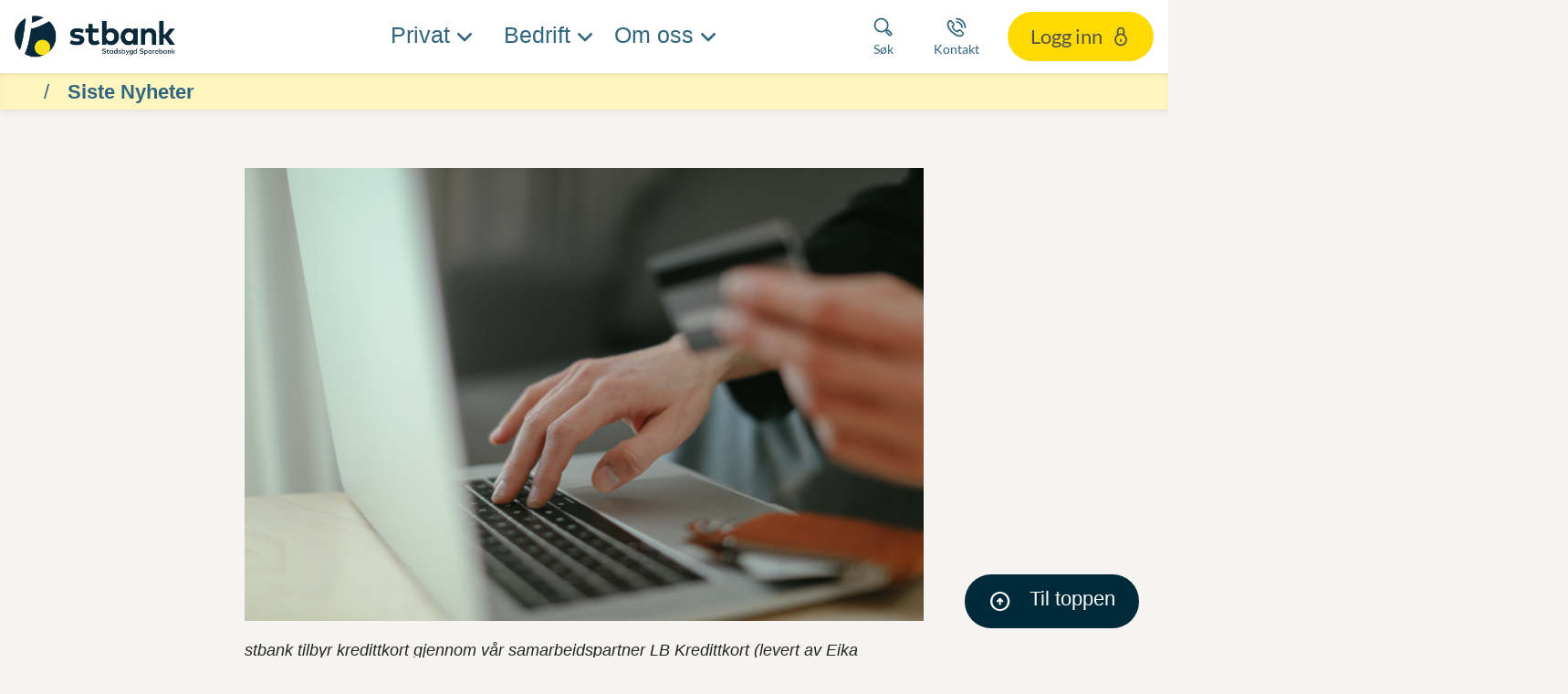

--- FILE ---
content_type: text/html; charset=utf-8
request_url: https://nettbank.stbank.no/nyheter/2024/january/bor_jeg_skaffe_kredittkort
body_size: 23645
content:


<!DOCTYPE html>
<html class="neos" lang="nb">
<head>
    <meta charset="utf-8" />
    <meta http-equiv="X-UA-Compatible" content="IE=edge">
    <meta http-equiv="Content-type" content="text/html; charset=utf-8">
    <meta content="width=device-width, initial-scale=1.0" name="viewport" />
<script>	window.dataLayer=window.dataLayer || [];	window.dataLayer.push(		{"pageCategory":"none","event":"pageType"}	);</script>         <script id="CookieConsent" src="https://policy.app.cookieinformation.com/uc.js" data-culture="NB" data-gcm-version="2.0" type="text/javascript"></script>
<!-- Google Tag Manager -->
<script>(function(w,d,s,l,i){w[l]=w[l]||[];w[l].push({'gtm.start':
new Date().getTime(),event:'gtm.js'});var f=d.getElementsByTagName(s)[0],
j=d.createElement(s),dl=l!='dataLayer'?'&l='+l:'';j.async=true;j.src=
'https://www.googletagmanager.com/gtm.js?id='+i+dl;f.parentNode.insertBefore(j,f);
})(window,document,'script','dataLayer','GTM-WPTRSSLR');</script>
    <script src="https://lokalbank.github.io/fenris_project/js/w2_config.js"></script>
    <script type="text/javascript">
    var firstEventCaught = false;
    	window.addEventListener('CookieInformationConsentGiven', function (e) {
                if (!firstEventCaught) {
                   firstEventCaught = true;
                   console.log('Consent not given. first page event caught, reload aborted');
                   return;
                }

    		if (CookieInformation.getConsentGivenFor('cookie_cat_marketing')) {
    			try{DYO.ActiveConsent.updateConsentAcceptedStatus(true);}
    			catch{}
    			location.reload();
    		}
    	}, false);
    
</script>

    
    <link href="/dist/styles/themes/stadsbygdsparebank/css/versioned-asset-F6D43E641A240801374EE91B3800FE59.styles.oh.css" rel="stylesheet" charset="utf-8" />
<link href="https://lokalbank.github.io/fenris_project/stbank/w2_functional_modules_stbank.css" rel="stylesheet" charset="utf-8" />
<link href="https://lokalbank.github.io/fenris_project/stbank/w2_content_modules_stbank.css" rel="stylesheet" charset="utf-8" />
<link href="https://lokalbank.github.io/fenris_project/stbank/w2_root_stbank.css" rel="stylesheet" charset="utf-8" />

        <title> | stbank.no</title>    <link rel="canonical" href="https://www.stbank.no/nyheter/2024/january/bor_jeg_skaffe_kredittkort" />    <meta name="referrer" content="strict-origin-when-cross-origin" /><link rel="icon" type="image/png" href="/-/media/stadsbygdsparebank/logo/favicon/favicon_stbank_16x16.png?rev=e083774adb0b488d885d39d603c61ed3&amp;hash=DBF1001C0879F8BB1B43FD74F80D2A43" sizes="16x16"><link rel="icon" type="image/png" href="/-/media/stadsbygdsparebank/logo/favicon/favicon_stbank_32x32.png?rev=ae45bb034aac49e3ade208ed4b788b9e&amp;hash=6BC625DCCC9D9604DD21F8EFD9398706" sizes="32x32"><link rel="icon" type="image/png" href="/-/media/stadsbygdsparebank/logo/favicon/favicon_stbank_96x96.png?rev=8558e81f6c3c427aa0473191df39284c&amp;hash=3B44B67A846AD3476429C8D299755737" sizes="96x96"><link rel="icon" type="image/png" href="/-/media/stadsbygdsparebank/logo/favicon/favicon_stbank_160x160.png?rev=92c7f54e00cc467d9c3536ea18768671&amp;hash=07144B903A24B7382F3EA39C96CABAFF" sizes="160x160"><link rel="icon" type="image/png" href="/-/media/stadsbygdsparebank/logo/favicon/favicon_stbank_196x196.png?rev=2136d645341c4510a98cad8d5260fcee&amp;hash=C15DD43C5F20583B4D9100C083AFC290" sizes="196x196"><link rel="apple-touch-icon" sizes="57x57" href="/-/media/stadsbygdsparebank/logo/favicon/favicon_stbank_57x57.png?rev=e954f0b586874e86bb43e5c624c68195&amp;hash=322FF98CC2718D1C7F96D5BA5977476C" /><link rel="apple-touch-icon" sizes="60x60" href="/-/media/stadsbygdsparebank/logo/favicon/favicon_stbank_60x60.png?rev=0a3c013a662b4ae9970cab815439f6f3&amp;hash=0C48525DCD50972C785F473ABC37EA27" /><link rel="apple-touch-icon" sizes="72x72" href="/-/media/stadsbygdsparebank/logo/favicon/favicon_stbank_72x72.png?rev=52bbbd923c674abba0e317a65907092c&amp;hash=0E213703AFBAA22F827838B135911010" /><link rel="apple-touch-icon" sizes="76x76" href="/-/media/stadsbygdsparebank/logo/favicon/favicon_stbank_76x76.png?rev=965683208af14cf8b055be4b1a12c1c5&amp;hash=A1FABD745791034DD83836C2B91732A9" /><link rel="apple-touch-icon" sizes="114x114" href="/-/media/stadsbygdsparebank/logo/favicon/favicon_stbank_114x114.png?rev=5356c322ee5045c99477ee0007c8204f&amp;hash=8507B64D272D863B06A35819702AFA43" /><link rel="apple-touch-icon" sizes="120x120" href="/-/media/stadsbygdsparebank/logo/favicon/favicon_stbank_120x120.png?rev=f2222d6da3df4b859e92456537d335d7&amp;hash=BD5EFA3C548365CB7C133EFC710541AF" /><link rel="apple-touch-icon" sizes="144x144" href="/-/media/stadsbygdsparebank/logo/favicon/favicon_stbank_144x144.png?rev=a8e1df7217e345a4b280c5d620d77474&amp;hash=51F455B1D2AA48F41C182B4A679DD0FD" /><link rel="apple-touch-icon" sizes="152x152" href="/-/media/stadsbygdsparebank/logo/favicon/favicon_stbank_152x152.png?rev=bbf947d821644e7a8e790ea5c4ba2013&amp;hash=D25EDF5A5CBAC47373CC5301B9F27852" /><link rel="apple-touch-icon" sizes="180x180" href="/-/media/stadsbygdsparebank/logo/favicon/favicon_stbank_180x180.png?rev=c7f8b6e4a74f40f59db75402b4019d24&amp;hash=6F5D2F430A5BD1C1560D9B64F9ECD92C" /><link rel="icon" type="image/png" href="/-/media/stadsbygdsparebank/logo/favicon/favicon_stbank_16x16.png?rev=e083774adb0b488d885d39d603c61ed3&amp;hash=DBF1001C0879F8BB1B43FD74F80D2A43" /><meta name="msapplication-TileImage" content="/-/media/stadsbygdsparebank/logo/favicon/favicon_stbank_144x144.png?rev=a8e1df7217e345a4b280c5d620d77474&amp;hash=51F455B1D2AA48F41C182B4A679DD0FD" /><meta property="og:url" content="https://www.stbank.no/nyheter/2024/january/bor_jeg_skaffe_kredittkort" /><meta property="og:image" content="https://www.stbank.no/-/media/stadsbygdsparebank/nyhetsartikler/betaling-med-kort1600x1200.jpg?rev=5cb2e2c7d4b04d0b84cf224b57615691&amp;hash=EA3487719092FCA4604FD42E72769F3C" />
<script type="application/ld+json" id="BreadcrumbList">{"itemListElement":[{"@type":"ListItem","position":0,"item":{"@id":"/nyheter","name":"Siste Nyheter","image":null}},{"@type":"ListItem","position":1,"item":{"@id":"/nyheter/2024/january/bor_jeg_skaffe_kredittkort","name":"Bor_jeg_skaffe_kredittkort","image":null}}],"@context":"http://schema.org","@type":"BreadcrumbList"}</script>
<script type="application/json" id="neos">{"pagemode":"","applicationInsights":{"enabled":true,"config":{"enableCorsCorrelation":true,"correlationHeaderDomains":["*.*.sdc.dk","*.*.sdc.eu"],"instrumentationKey":"9f055850-1fc2-4be2-bb51-7766b1609811","isCookieUseDisabled":true},"operationId":"0a01fe7fd27124ff38b29efc8f80ac50","sdcSessionId":"1by12lx"},"assets":{"spriteUrl":"/dist/styles/assets/svgsprite/versioned-asset-5081283DD71DE1A97DDBC9673D254502.icons.svg"},"app":{"modulePath":"/dist/js/","nameSpace":"SDCNEoS","clearingNumber":"4336","version":"151.0.0-rc.109_994108"},"api":{"cacheAdapter":"sessionStorage","cacheTimeoutDefault":300000,"cookieName":"sdc_token","cookieTimeout":300,"signing":{"baseUrl":"https://azure-sign-p1.sdc.dk"},"services":{"baseUrl":"https://api-proxy-neos.sdc.eu","subscriptionKey":"0515a3c47acc472ba340219c0a24628a","testEnvironmentSuffix":"","rsa":{"rsaPublicKey":"[base64]","publicKeyVersion":1}},"auth":{"baseUrl":"https://auth.sdc.dk","subscriptionKey":"","cookieName":"sdc_auth"}},"customerPreferenceDefaults":{"privateShowReconciliation":false,"businessShowReconciliation":true,"accountOverviewLayout":"list","shortcuts":["E29721AFE1394EFAB4A3138A7DB4CDAF","E711A3B7E8F54114A7C06A3D0A36D045"]},"locale":{"language":"nb","languageTag":"nb-NO","countryCode":"NO"}}</script>
<script type="application/json" id="NavigationProps">{"path":"language-nb|0844075846DF4EEB89ABE3FC18220220|C361F0C055724870A3EDBF7061970438|AB8B14013490488B88741E5593353D6E|2A3982603F614C958531D0E4C8C02511","breadcrumbLink":{"Label":"Siste Nyheter","Url":"/nyheter"},"segment":""}</script>
</head>
<body class="header-static ">
        <!-- Google Tag Manager (noscript) -->
<noscript><iframe src="https://www.googletagmanager.com/ns.html?id=GTM-WPTRSSLR"
height="0" width="0" style="display:none;visibility:hidden"></iframe></noscript>
<!-- End Google Tag Manager (noscript) -->

    <div id="main-container">
        <header class="header-static">
            

             <div id="react_0HNIUTQFQUVB9"><div class="mega-nav-large" id="mega-nav-large"><nav class="mega-nav-secondary-bar" aria-label="Secondary navigation"><nav class="breadcrumb mega-nav-breadcrumb undefined" aria-label="breadcrumb" role="navigation"><div class="breadcrumb__inner"><ul class="breadcrumb-list"></ul></div></nav><div class="mega-nav-secondary-menu"><ul class="mega-nav-secondary-menu__list"></ul></div></nav><div class="mega-nav-large__bar navigation-hidable"><div class="mega-nav-large__logo"><a href="/" title=""><img loading="lazy" src="/-/media/stadsbygdsparebank/logo/stadsbygdsparebank.png?rev=9f7db607ab3e47b3a685a00029476e5e&amp;hash=BD51D43F3A4EBF580FF6D63A6A1C6196" alt="" title=""/></a></div><nav role="navigation" arial-label="Primary Navigation" class="mega-nav-large__primary"><ul><li><a class="mega-nav-primary-link" href="" aria-haspopup="true"><span>Privat</span></a><ul style="display:none"><li><a href="/privat/banktjenester">Banktjenester</a><ul style="display:none"><li><a href="/privat/banktjenester/nett_og_mobilbank">Nett- og mobilbank</a><ul style="display:none"></ul></li><li><a href="/privat/banktjenester/kort">Bank- &amp; kredittkort</a><ul style="display:none"></ul></li><li><a href="/privat/banktjenester/kontoer">Kontoer</a><ul style="display:none"></ul></li><li><a href="/privat/banktjenester/betaling">Betaling</a><ul style="display:none"></ul></li><li><a href="/privat/banktjenester/bankid">BankID</a><ul style="display:none"></ul></li><li><a href="/privat/banktjenester/juridiske_tjenester">Juridiske tjenester</a><ul style="display:none"></ul></li><li><a href="/privat/banktjenester/megler">Megler</a><ul style="display:none"></ul></li></ul></li><li><a href="/privat/lan">Lån</a><ul style="display:none"><li><a href="/privat/lan/boliglan">Boliglån</a><ul style="display:none"></ul></li><li><a href="/privat/lan/blu">Boliglån for unge</a><ul style="display:none"></ul></li><li><a href="/privat/lan/baat">Lån til båt</a><ul style="display:none"></ul></li><li><a href="/privat/lan/kjoretoy">Bil &amp; andre kjøretøy</a><ul style="display:none"></ul></li><li><a href="/privat/lan/forbrukslan">Forbrukslån &amp; refinansiering</a><ul style="display:none"></ul></li><li><a href="/privat/lan/gronnelan">Grønne lån</a><ul style="display:none"></ul></li></ul></li><li><a href="/privat/sparing">Sparing &amp; pensjon</a><ul style="display:none"><li><a href="/privat/sparing/sparekonto">Sparekonto</a><ul style="display:none"></ul></li><li><a href="/privat/sparing/fond">Fond &amp; aksjer</a><ul style="display:none"></ul></li><li><a href="/privat/sparing/aksjehandel">Aksjehandel</a><ul style="display:none"></ul></li><li><a href="/privat/sparing/pensjon">Pensjon</a><ul style="display:none"></ul></li><li><a href="/privat/sparing/barn">Sparing for barn</a><ul style="display:none"></ul></li><li><a href="/privat/sparing/bsu">BSU - Boligspar ung</a><ul style="display:none"></ul></li></ul></li><li><a href="/privat/forsikring">Forsikring</a><ul style="display:none"><li><a href="/privat/forsikring/nettbutikk">Kjøp forsikring</a><ul style="display:none"></ul></li><li><a href="/privat/forsikring/kjoretoy">Bil, båt, &amp; kjøretøy</a><ul style="display:none"></ul></li><li><a href="/privat/forsikring/liv">Liv &amp; helse</a><ul style="display:none"></ul></li><li><a href="/privat/forsikring/hus">Hus, reise, &amp; innbo</a><ul style="display:none"></ul></li><li><a href="/privat/forsikring/husdyr">Husdyr</a><ul style="display:none"></ul></li><li><a href="/privat/forsikring/ung">Frende UNG</a><ul style="display:none"></ul></li><li><a href="https://login.frende.no/identityserver/BankId/Login?returnUrl=%2Fidentityserver%2Fconnect%2Fauthorize%2Fcallback%3Fclient_id%3Dmypage%26state%3D%252F%26nonce%3D1448547769%26scope%3Dopenid%2520frende-customer-profile%2520norwegian-person-profile%2520agreement%2520consent%2520configuration%2520customerinformation%2520documents%2520healthevaluation%2520inquiries%2520logging%2520reflex%2520reflex.csp.assessment%2520register%2520systemhealth%2520%2520pnc-offer%2520stakeholderknowledge%2520address%2520webshop%2520payment%2520mypagebackend%26response_type%3Did_token%2520token%26redirect_uri%3Dhttps%253A%252F%252Fwww.frende.no%252Fminside%252F">Min side / meld skade ↗️</a><ul style="display:none"></ul></li></ul></li><li><a href="/privat/temasider">Temasider</a><ul style="display:none"><li><a href="">Livsfaser</a><ul style="display:none"><li><a href="/privat/temasider/livsfaser/barn">Barn</a><ul style="display:none"></ul></li><li><a href="/privat/temasider/livsfaser/ung">UNG (18-34 år)</a><ul style="display:none"></ul></li><li><a href="/privat/temasider/livsfaser/voksen">Voksen</a><ul style="display:none"></ul></li><li><a href="/privat/temasider/livsfaser/pensjon">Pensjon</a><ul style="display:none"></ul></li></ul></li><li><a href="">Tema</a><ul style="display:none"><li><a href="/privat/temasider/tema/krypto">Krypto</a><ul style="display:none"></ul></li><li><a href="/privat/temasider/tema/dodsbo">Dødsbo</a><ul style="display:none"></ul></li><li><a href="/privat/temasider/tema/ikke-digital">Bruk av banken uten internett</a><ul style="display:none"></ul></li><li><a href="/privat/temasider/tema/okonomi">Personlig økonomi</a><ul style="display:none"></ul></li><li><a href="/privat/temasider/tema/pengespill">Pengespill</a><ul style="display:none"></ul></li><li><a href="/privat/temasider/tema/svindel">Svindel</a><ul style="display:none"></ul></li></ul></li></ul></li></ul></li><li><a class="mega-nav-primary-link" href="" aria-haspopup="true"><span>Bedrift</span></a><ul style="display:none"><li><a href="/bedrift/banktjenester">Banktjenester</a><ul style="display:none"><li><a href="/bedrift/banktjenester/nett_og_mobilbank">Nett- &amp; mobilbank</a><ul style="display:none"></ul></li><li><a href="/bedrift/banktjenester/bank--og-kredittkort">Bank- &amp; kredittkort</a><ul style="display:none"></ul></li><li><a href="/bedrift/banktjenester/kontoer">Kontoer</a><ul style="display:none"></ul></li><li><a href="/bedrift/banktjenester/betaling">Betaling</a><ul style="display:none"></ul></li><li><a href="/bedrift/banktjenester/bankintegrasjon">Bankintegrasjon</a><ul style="display:none"></ul></li></ul></li><li><a href="/bedrift/lan-og-finansiering">Lån &amp; finansiering</a><ul style="display:none"><li><a href="/bedrift/lan-og-finansiering/lan">Lån</a><ul style="display:none"></ul></li><li><a href="/bedrift/lan-og-finansiering/leasing">Leasing</a><ul style="display:none"></ul></li><li><a href="/bedrift/lan-og-finansiering/billan">Billån</a><ul style="display:none"></ul></li><li><a href="/bedrift/lan-og-finansiering/kassekreditt">Kassekreditt</a><ul style="display:none"></ul></li><li><a href="/bedrift/lan-og-finansiering/bankgaranti">Bankgaranti</a><ul style="display:none"></ul></li></ul></li><li><a href="/bedrift/sparing-og-pensjon">Sparing &amp; pensjon</a><ul style="display:none"><li><a href="/bedrift/sparing-og-pensjon/sparing">Sparekonto</a><ul style="display:none"></ul></li><li><a href="/bedrift/sparing-og-pensjon/fond-og-aksjer">Fond og aksjer</a><ul style="display:none"></ul></li><li><a href="/bedrift/sparing-og-pensjon/pensjon_otp">Innskuddspensjon</a><ul style="display:none"></ul></li><li><a href="/bedrift/sparing-og-pensjon/selvstendig">Selvstendig næringsdrivende</a><ul style="display:none"></ul></li><li><a href="/bedrift/sparing-og-pensjon/ansatteoppfolging">Ansatteoppfølging</a><ul style="display:none"></ul></li><li><a href="/bedrift/sparing-og-pensjon/bedriftsdialogen">Bedriftsdialogen</a><ul style="display:none"></ul></li></ul></li><li><a href="/bedrift/forsikring">Forsikring</a><ul style="display:none"><li><a href="/bedrift/forsikring/nettbutikk">Kjøp forsikring</a><ul style="display:none"></ul></li><li><a href="/bedrift/forsikring/eiendeler">Eiendeler</a><ul style="display:none"></ul></li><li><a href="/bedrift/forsikring/ansatte">Ansatte</a><ul style="display:none"></ul></li><li><a href="/bedrift/forsikring/landbruk">Landbruksforsikringer</a><ul style="display:none"></ul></li><li><a href="https://login.frende.no/identityserver/BankId/Login?returnUrl=%2Fidentityserver%2Fconnect%2Fauthorize%2Fcallback%3Fclient_id%3Dmypage%26state%3D%252F%26nonce%3D1448547769%26scope%3Dopenid%2520frende-customer-profile%2520norwegian-person-profile%2520agreement%2520consent%2520configuration%2520customerinformation%2520documents%2520healthevaluation%2520inquiries%2520logging%2520reflex%2520reflex.csp.assessment%2520register%2520systemhealth%2520%2520pnc-offer%2520stakeholderknowledge%2520address%2520webshop%2520payment%2520mypagebackend%26response_type%3Did_token%2520token%26redirect_uri%3Dhttps%253A%252F%252Fwww.frende.no%252Fminside%252F">Min side / meld skade ↗️</a><ul style="display:none"></ul></li></ul></li><li><a href="/bedrift/landbruk">Landbruk</a><ul style="display:none"><li><a href="/bedrift/landbruk/gront_landbrukslan">Grønt landbrukslån</a><ul style="display:none"></ul></li><li><a href="/bedrift/landbruk/lanbrukslan">Landbrukslån</a><ul style="display:none"></ul></li><li><a href="/bedrift/landbruk/driftskreditt">Driftskreditt</a><ul style="display:none"></ul></li><li><a href="/bedrift/forsikring/landbruk">Landbruksforsikring</a><ul style="display:none"></ul></li></ul></li></ul></li><li><a class="mega-nav-primary-link" href="" aria-haspopup="true"><span>Om oss</span></a><ul style="display:none"><li><a href="/om_oss/hvem_er_vi">Hvem er vi?</a><ul style="display:none"><li><a href="/om_oss/hvem_er_vi/ansatte">Ansatte &amp; avdelinger</a><ul style="display:none"><li><a href="/om_oss/hvem_er_vi/ansatte/rissa">Avd. Rissa (Hovedkontor)</a><ul style="display:none"></ul></li><li><a href="/om_oss/hvem_er_vi/ansatte/leksvik">Avd. Leksvik</a><ul style="display:none"></ul></li><li><a href="/om_oss/hvem_er_vi/ansatte/trondheim">Avd. Trondheim</a><ul style="display:none"></ul></li><li><a href="/om_oss/hvem_er_vi/ansatte/administrasjon">Administrasjon</a><ul style="display:none"></ul></li></ul></li><li><a href="/om_oss/hvem_er_vi/styret">Styrende organer</a><ul style="display:none"></ul></li><li><a href="/om_oss/hvem_er_vi/jobb">Jobbe hos oss?</a><ul style="display:none"></ul></li></ul></li><li><a href="/om_oss/om_banken">Om stbank</a><ul style="display:none"><li><a href="/om_oss/om_banken/historie">Bankens historie</a><ul style="display:none"></ul></li><li><a href="/om_oss/om_banken/lokalbank">LOKALBANK</a><ul style="display:none"></ul></li><li><a href="/om_oss/samfunnsansvar/samfunnsbidrag/gaver">Gavetildeling</a><ul style="display:none"></ul></li><li><a href="/om_oss/om_banken/prisliste">Prisliste</a><ul style="display:none"></ul></li></ul></li><li><a href="/om_oss/samfunnsansvar">Samfunnsansvar</a><ul style="display:none"><li><a href="/om_oss/samfunnsansvar/barekraft">Bærekraft &amp; samfunnsansvar</a><ul style="display:none"></ul></li><li><a href="/om_oss/samfunnsansvar/miljofyrtarn">Miljøfyrtårn</a><ul style="display:none"></ul></li><li><a href="/om_oss/samfunnsansvar/apenhetsloven">Åpenhetsloven</a><ul style="display:none"></ul></li><li><a href="">Samfunnsbidrag</a><ul style="display:none"><li><a href="/om_oss/samfunnsansvar/samfunnsbidrag/gaver">Gavetildeling</a><ul style="display:none"></ul></li><li><a href="/om_oss/samfunnsansvar/samfunnsbidrag/sponsor">Spons og Talentstipend</a><ul style="display:none"></ul></li><li><a href="/om_oss/samfunnsansvar/samfunnsbidrag/barekraftfond">Bærekraftsfondet</a><ul style="display:none"></ul></li></ul></li></ul></li><li><a href="/om_oss/finansielt">Finansiell informasjon</a><ul style="display:none"><li><a href="/om_oss/finansielt/ekbevis">Egenkapitalbevis</a><ul style="display:none"></ul></li><li><a href="/om_oss/finansielt/investor">Investorinformasjon</a><ul style="display:none"></ul></li><li><a href="/om_oss/finansielt/rapporter">Finansielle rapporter</a><ul style="display:none"></ul></li><li><a href="/om_oss/hvem_er_vi/styret">Virksomhetsstyring</a><ul style="display:none"></ul></li><li><a href="/om_oss/om_banken/prisliste">Prisliste</a><ul style="display:none"></ul></li></ul></li><li><a href="/om_oss/juridisk">Juridisk informasjon</a><ul style="display:none"><li><a href="/om_oss/juridisk/klagehandtering">Tilbakemelding og klage</a><ul style="display:none"></ul></li><li><a href="/om_oss/juridisk/personvern">Personvern</a><ul style="display:none"></ul></li><li><a href="/om_oss/juridisk/reklamasjon">Reklamasjon</a><ul style="display:none"></ul></li><li><a href="/om_oss/juridisk/samtykker">Samtykker</a><ul style="display:none"></ul></li><li><a href="/om_oss/juridisk/ahv">Antihvitvask</a><ul style="display:none"></ul></li><li><a href="/om_oss/juridisk/psd2">PSD2</a><ul style="display:none"></ul></li><li><a href="/om_oss/juridisk/avtalevilkaar">Avtalevilkår</a><ul style="display:none"></ul></li></ul></li></ul></li></ul></nav><div class="mega-nav-large__scroll-indicator"></div><ul class="mega-nav-action-buttons-list mega-nav-large__actions-buttons-list"><li class="mega-nav-action-buttons-list__item mega-nav-action-buttons-list__item--1"><button class="nav-icon-btn action-btn mega-action-btn--1" type="button" title="Søk"><span class="nav-icon-btn__label">Søk</span><span class="nav-icon-btn__icon-1"><svg viewBox="0 0 32 32" class="icon icon_28_search" preserveAspectRatio="xMidYMid" focusable="false" data-testid="icon_28_search" role="img"><use xmlns:xlink="http://www.w3.org/1999/xlink" xlink:href="#icon_28_search"></use></svg></span><span class="nav-icon-btn__icon-2"><svg viewBox="0 0 32 32" class="icon icon_28_close" preserveAspectRatio="xMidYMid" focusable="false" data-testid="icon_28_close" role="img"><use xmlns:xlink="http://www.w3.org/1999/xlink" xlink:href="#icon_28_close"></use></svg></span></button></li><li class="mega-nav-action-buttons-list__item mega-nav-action-buttons-list__item--2"><button class="nav-icon-btn action-btn mega-action-btn--2" type="button" title="Kontakt"><span class="nav-icon-btn__label">Kontakt</span><span class="nav-icon-btn__icon-1"><svg viewBox="0 0 32 32" class="icon icon_28_phone" preserveAspectRatio="xMidYMid" focusable="false" data-testid="icon_28_phone" role="img"><use xmlns:xlink="http://www.w3.org/1999/xlink" xlink:href="#icon_28_phone"></use></svg></span><span class="nav-icon-btn__icon-2"><svg viewBox="0 0 32 32" class="icon icon_28_close" preserveAspectRatio="xMidYMid" focusable="false" data-testid="icon_28_close" role="img"><use xmlns:xlink="http://www.w3.org/1999/xlink" xlink:href="#icon_28_close"></use></svg></span></button></li><li class="mega-nav-action-buttons-list__item mega-nav-action-buttons-list__item--3"><button class="nav-icon-btn action-btn mega-action-btn--3" type="button" title="Logg inn"><span class="nav-icon-btn__label">Logg inn</span><span class="nav-icon-btn__icon-1"><svg viewBox="0 0 32 32" class="icon icon_28_lock-closed" preserveAspectRatio="xMidYMid" focusable="false" data-testid="icon_28_lock-closed" role="img"><use xmlns:xlink="http://www.w3.org/1999/xlink" xlink:href="#icon_28_lock-closed"></use></svg></span><span class="nav-icon-btn__icon-2"><svg viewBox="0 0 32 32" class="icon icon_28_close" preserveAspectRatio="xMidYMid" focusable="false" data-testid="icon_28_close" role="img"><use xmlns:xlink="http://www.w3.org/1999/xlink" xlink:href="#icon_28_close"></use></svg></span></button></li></ul><div class="mega-nav-large__overlay "></div></div><div class="mega-nav-action-overlay-wrap"></div></div></div><script type='application/json' data-react-setup>{"component":"SDCNEoS.views.MegaNavigation","domId":"react_0HNIUTQFQUVB9","props":{"contextModel":{"primaryLinksConfig":{"links":[{"label":"Privat","target":null,"type":"submenu","content":null,"ShortId":"00F109997BF94C3881095D5D228CC99B","url":"","links":[{"label":"Banktjenester","target":null,"type":"submenu","content":null,"ShortId":"D395641FCB8E42808B6619175D67E5FF","url":"/privat/banktjenester","links":[{"label":"Nett- og mobilbank","target":null,"type":"link","content":null,"ShortId":"F167675C25784E38BD7BD35662DB6A1B","url":"/privat/banktjenester/nett_og_mobilbank","links":[]},{"label":"Bank- \u0026 kredittkort","target":null,"type":"link","content":null,"ShortId":"FA18D5AB0F5044A19D3CE623389EBECD","url":"/privat/banktjenester/kort","links":[]},{"label":"Kontoer","target":null,"type":"link","content":null,"ShortId":"5C064AFDF68142F9A29BDD66104E1AE4","url":"/privat/banktjenester/kontoer","links":[]},{"label":"Betaling","target":null,"type":"link","content":null,"ShortId":"0B46CBEA85EE47D28D98FEDC82438EFB","url":"/privat/banktjenester/betaling","links":[]},{"label":"BankID","target":null,"type":"link","content":null,"ShortId":"C711CEF4B10D4EF8960318FFAF3A48F8","url":"/privat/banktjenester/bankid","links":[]},{"label":"Juridiske tjenester","target":null,"type":"link","content":null,"ShortId":"4DF11E34D27F4738871462CFC8DBD556","url":"/privat/banktjenester/juridiske_tjenester","links":[]},{"label":"Megler","target":null,"type":"link","content":null,"ShortId":"E6773BF8EFDE42C7A9A3CAA9F3FFDA54","url":"/privat/banktjenester/megler","links":[]}]},{"label":"Lån","target":null,"type":"submenu","content":null,"ShortId":"BE6B42134F1C489FA04042D0F115715C","url":"/privat/lan","links":[{"label":"Boliglån","target":null,"type":"link","content":null,"ShortId":"B6CD970493C245AB9B228C15BED245DD","url":"/privat/lan/boliglan","links":[]},{"label":"Boliglån for unge","target":null,"type":"link","content":null,"ShortId":"546B6913B0E14B9489A52FC23918BB7B","url":"/privat/lan/blu","links":[]},{"label":"Lån til båt","target":null,"type":"link","content":null,"ShortId":"AE78E99437894BF4B9F84A0480CA3BF3","url":"/privat/lan/baat","links":[]},{"label":"Bil \u0026 andre kjøretøy","target":null,"type":"link","content":null,"ShortId":"D8BC2E0FE8A948CD921BCDCD68654C2D","url":"/privat/lan/kjoretoy","links":[]},{"label":"Forbrukslån \u0026 refinansiering","target":null,"type":"link","content":null,"ShortId":"6DFDFD5B8E75430285C55CDA939B4BB7","url":"/privat/lan/forbrukslan","links":[]},{"label":"Grønne lån","target":null,"type":"link","content":null,"ShortId":"C9E6DDAF64914D40A8F380922229C9E1","url":"/privat/lan/gronnelan","links":[]}]},{"label":"Sparing \u0026 pensjon","target":null,"type":"submenu","content":null,"ShortId":"FB4769EA6A4E414C9A3E9D125E2B171A","url":"/privat/sparing","links":[{"label":"Sparekonto","target":null,"type":"link","content":null,"ShortId":"75C9AC393E484D77900E9365CCB340D8","url":"/privat/sparing/sparekonto","links":[]},{"label":"Fond \u0026 aksjer","target":null,"type":"link","content":null,"ShortId":"59F0B2E951D344638849B807252161AD","url":"/privat/sparing/fond","links":[]},{"label":"Aksjehandel","target":null,"type":"link","content":null,"ShortId":"135C6C133DF04B29A2583413E65B59DE","url":"/privat/sparing/aksjehandel","links":[]},{"label":"Pensjon","target":null,"type":"link","content":null,"ShortId":"485AE74BD1494276B97FC8FA854958E1","url":"/privat/sparing/pensjon","links":[]},{"label":"Sparing for barn","target":null,"type":"link","content":null,"ShortId":"504BFF029D4B4B8890E89A4EF5C4FB8B","url":"/privat/sparing/barn","links":[]},{"label":"BSU - Boligspar ung","target":null,"type":"link","content":null,"ShortId":"44584FBD982F48D383854243FC0AC502","url":"/privat/sparing/bsu","links":[]}]},{"label":"Forsikring","target":null,"type":"submenu","content":null,"ShortId":"FBE4A5A0A5194FEA8C46151D6C5F78CE","url":"/privat/forsikring","links":[{"label":"Kjøp forsikring","target":null,"type":"link","content":null,"ShortId":"8A82A9B35C53492DA73CB237532F8E11","url":"/privat/forsikring/nettbutikk","links":[]},{"label":"Bil, båt, \u0026 kjøretøy","target":null,"type":"link","content":null,"ShortId":"1D83B6FD616E4B68AD7737FE1C16F558","url":"/privat/forsikring/kjoretoy","links":[]},{"label":"Liv \u0026 helse","target":null,"type":"link","content":null,"ShortId":"2A571D1F14B547FABD148412F367C08B","url":"/privat/forsikring/liv","links":[]},{"label":"Hus, reise, \u0026 innbo","target":null,"type":"link","content":null,"ShortId":"30CFF2D3311F4F06914B93BB758B9D0D","url":"/privat/forsikring/hus","links":[]},{"label":"Husdyr","target":null,"type":"link","content":null,"ShortId":"6EA6532F339444BE9A306757E48A72CB","url":"/privat/forsikring/husdyr","links":[]},{"label":"Frende UNG","target":null,"type":"link","content":null,"ShortId":"F6E8A002010E4082A14B598DA7C453A2","url":"/privat/forsikring/ung","links":[]},{"label":"Min side / meld skade ↗️","target":"","type":"link","content":null,"ShortId":"A1870ADC2C514CD4B62BF6032B10B22E","url":"https://login.frende.no/identityserver/BankId/Login?returnUrl=%2Fidentityserver%2Fconnect%2Fauthorize%2Fcallback%3Fclient_id%3Dmypage%26state%3D%252F%26nonce%3D1448547769%26scope%3Dopenid%2520frende-customer-profile%2520norwegian-person-profile%2520agreement%2520consent%2520configuration%2520customerinformation%2520documents%2520healthevaluation%2520inquiries%2520logging%2520reflex%2520reflex.csp.assessment%2520register%2520systemhealth%2520%2520pnc-offer%2520stakeholderknowledge%2520address%2520webshop%2520payment%2520mypagebackend%26response_type%3Did_token%2520token%26redirect_uri%3Dhttps%253A%252F%252Fwww.frende.no%252Fminside%252F","links":[]}]},{"label":"Temasider","target":null,"type":"submenu","content":null,"ShortId":"CB860703E8344CA9AE8674D2FF50F391","url":"/privat/temasider","links":[{"label":"Livsfaser","target":null,"type":"submenu","content":null,"ShortId":"2E30BADB56E34A95840452B00A9654C3","url":"","links":[{"label":"Barn","target":null,"type":"link","content":null,"ShortId":"C49F80644E134A5080016EDFBA7E6E33","url":"/privat/temasider/livsfaser/barn","links":[]},{"label":"UNG (18-34 år)","target":null,"type":"link","content":null,"ShortId":"9AB4282C6801495BA7B7EB70D1B5CCF0","url":"/privat/temasider/livsfaser/ung","links":[]},{"label":"Voksen","target":null,"type":"link","content":null,"ShortId":"74E1530D2EB34B6DBE1D78BDEAC564A6","url":"/privat/temasider/livsfaser/voksen","links":[]},{"label":"Pensjon","target":null,"type":"link","content":null,"ShortId":"B9168848102D41C381AB3191E4D18E36","url":"/privat/temasider/livsfaser/pensjon","links":[]}]},{"label":"Tema","target":null,"type":"submenu","content":null,"ShortId":"0C0B70D39EAA4D69A6B1324DCD7D5169","url":"","links":[{"label":"Krypto","target":null,"type":"link","content":null,"ShortId":"CA6E1659BC714F88933CFBB921BCC752","url":"/privat/temasider/tema/krypto","links":[]},{"label":"Dødsbo","target":null,"type":"link","content":null,"ShortId":"BFAF41900DC44E5390D2C2B995C71B4B","url":"/privat/temasider/tema/dodsbo","links":[]},{"label":"Bruk av banken uten internett","target":null,"type":"link","content":null,"ShortId":"6D40983FDBCC4C8398327F2D61BFD2D2","url":"/privat/temasider/tema/ikke-digital","links":[]},{"label":"Personlig økonomi","target":null,"type":"link","content":null,"ShortId":"91B730CC8BE84DCBBB1D8FA2D3B259EA","url":"/privat/temasider/tema/okonomi","links":[]},{"label":"Pengespill","target":null,"type":"link","content":null,"ShortId":"8C0CF8A45EBC49DF970558DE51698190","url":"/privat/temasider/tema/pengespill","links":[]},{"label":"Svindel","target":null,"type":"link","content":null,"ShortId":"1A41EEB8286043668992262416BAD87E","url":"/privat/temasider/tema/svindel","links":[]}]}]}]},{"label":"Bedrift","target":null,"type":"submenu","content":null,"ShortId":"A23648018CC24750AC57D14B551B4C97","url":"","links":[{"label":"Banktjenester","target":null,"type":"submenu","content":null,"ShortId":"65EB2DE4CED948CBB067170C90F0DC27","url":"/bedrift/banktjenester","links":[{"label":"Nett- \u0026 mobilbank","target":null,"type":"link","content":null,"ShortId":"647B3D70C6574AE3A29BAF304FE9A926","url":"/bedrift/banktjenester/nett_og_mobilbank","links":[]},{"label":"Bank- \u0026 kredittkort","target":null,"type":"link","content":null,"ShortId":"4116DE9547CE4F3C9D09E10C6B1143A2","url":"/bedrift/banktjenester/bank--og-kredittkort","links":[]},{"label":"Kontoer","target":null,"type":"link","content":null,"ShortId":"F8F4039E1CBD4694B88DD9DF1A4925E9","url":"/bedrift/banktjenester/kontoer","links":[]},{"label":"Betaling","target":null,"type":"link","content":null,"ShortId":"24E04191EFAA46A380930C7CAEDA5963","url":"/bedrift/banktjenester/betaling","links":[]},{"label":"Bankintegrasjon","target":null,"type":"link","content":null,"ShortId":"9051984F2BFE4C95AFB3C2C68E07D1CB","url":"/bedrift/banktjenester/bankintegrasjon","links":[]}]},{"label":"Lån \u0026 finansiering","target":null,"type":"submenu","content":null,"ShortId":"D29767F2575B4B8ABD01FF6E7A82F577","url":"/bedrift/lan-og-finansiering","links":[{"label":"Lån","target":null,"type":"link","content":null,"ShortId":"70E54A19C48B4B52B4E731409A3C8B65","url":"/bedrift/lan-og-finansiering/lan","links":[]},{"label":"Leasing","target":null,"type":"link","content":null,"ShortId":"C8B76AD411404BC98DD8B48DFC47DF1A","url":"/bedrift/lan-og-finansiering/leasing","links":[]},{"label":"Billån","target":null,"type":"link","content":null,"ShortId":"D8174844C89440B1AFB06A67FB7C025C","url":"/bedrift/lan-og-finansiering/billan","links":[]},{"label":"Kassekreditt","target":null,"type":"link","content":null,"ShortId":"5489216FA7B04911B00C1A84F4D7CB6D","url":"/bedrift/lan-og-finansiering/kassekreditt","links":[]},{"label":"Bankgaranti","target":null,"type":"link","content":null,"ShortId":"A0113BA8D8354913A27ABCF3BA6A97C4","url":"/bedrift/lan-og-finansiering/bankgaranti","links":[]}]},{"label":"Sparing \u0026 pensjon","target":null,"type":"submenu","content":null,"ShortId":"0779562913DE46329D41875A35883693","url":"/bedrift/sparing-og-pensjon","links":[{"label":"Sparekonto","target":null,"type":"link","content":null,"ShortId":"67E451ADF4D740E58A2AB213922490FA","url":"/bedrift/sparing-og-pensjon/sparing","links":[]},{"label":"Fond og aksjer","target":null,"type":"link","content":null,"ShortId":"AF1D7A39CCE84720BCA115D49A8D44FF","url":"/bedrift/sparing-og-pensjon/fond-og-aksjer","links":[]},{"label":"Innskuddspensjon","target":null,"type":"link","content":null,"ShortId":"D2FEDF25AB4C49ADBB141D0BE3C941D3","url":"/bedrift/sparing-og-pensjon/pensjon_otp","links":[]},{"label":"Selvstendig næringsdrivende","target":null,"type":"link","content":null,"ShortId":"F5719B27104841BF8921C0A476F7C13D","url":"/bedrift/sparing-og-pensjon/selvstendig","links":[]},{"label":"Ansatteoppfølging","target":null,"type":"link","content":null,"ShortId":"699AFB1BE9374D2CA993E3090E269978","url":"/bedrift/sparing-og-pensjon/ansatteoppfolging","links":[]},{"label":"Bedriftsdialogen","target":null,"type":"link","content":null,"ShortId":"48EF6F7344CC43B8859359C270B46721","url":"/bedrift/sparing-og-pensjon/bedriftsdialogen","links":[]}]},{"label":"Forsikring","target":null,"type":"submenu","content":null,"ShortId":"D1F658D56B3C4E788E3E59AE55AAA653","url":"/bedrift/forsikring","links":[{"label":"Kjøp forsikring","target":null,"type":"link","content":null,"ShortId":"BA5921D2270C4D76BDCF4597D20C9FCD","url":"/bedrift/forsikring/nettbutikk","links":[]},{"label":"Eiendeler","target":null,"type":"link","content":null,"ShortId":"69792A858A0A4374BCE26E4897C7912B","url":"/bedrift/forsikring/eiendeler","links":[]},{"label":"Ansatte","target":null,"type":"link","content":null,"ShortId":"9D70C24FCD824A3FA4AF3F71F65ED5B7","url":"/bedrift/forsikring/ansatte","links":[]},{"label":"Landbruksforsikringer","target":null,"type":"link","content":null,"ShortId":"C384EEB435F0467D98594C10CBB2BD16","url":"/bedrift/forsikring/landbruk","links":[]},{"label":"Min side / meld skade ↗️","target":"","type":"link","content":null,"ShortId":"855F5BFBD04B419799515E11891B341F","url":"https://login.frende.no/identityserver/BankId/Login?returnUrl=%2Fidentityserver%2Fconnect%2Fauthorize%2Fcallback%3Fclient_id%3Dmypage%26state%3D%252F%26nonce%3D1448547769%26scope%3Dopenid%2520frende-customer-profile%2520norwegian-person-profile%2520agreement%2520consent%2520configuration%2520customerinformation%2520documents%2520healthevaluation%2520inquiries%2520logging%2520reflex%2520reflex.csp.assessment%2520register%2520systemhealth%2520%2520pnc-offer%2520stakeholderknowledge%2520address%2520webshop%2520payment%2520mypagebackend%26response_type%3Did_token%2520token%26redirect_uri%3Dhttps%253A%252F%252Fwww.frende.no%252Fminside%252F","links":[]}]},{"label":"Landbruk","target":null,"type":"submenu","content":null,"ShortId":"C7F1ED123FC844A0BE1F62F1BD4B17F3","url":"/bedrift/landbruk","links":[{"label":"Grønt landbrukslån","target":null,"type":"link","content":null,"ShortId":"320E0F220235412AA3CD10705AA3FD6F","url":"/bedrift/landbruk/gront_landbrukslan","links":[]},{"label":"Landbrukslån","target":null,"type":"link","content":null,"ShortId":"C94109BFFE8249F996801E59A79366C2","url":"/bedrift/landbruk/lanbrukslan","links":[]},{"label":"Driftskreditt","target":null,"type":"link","content":null,"ShortId":"86BE8DF0FCDB46BCB0F4F228B71ADB41","url":"/bedrift/landbruk/driftskreditt","links":[]},{"label":"Landbruksforsikring","target":"","type":"link","content":null,"ShortId":"9A7D0EDBCFCE42A5B3998BD1B34667B2","url":"/bedrift/forsikring/landbruk","links":[]}]}]},{"label":"Om oss","target":null,"type":"submenu","content":null,"ShortId":"71539A0D077046338C21F0BDCDE1C814","url":"","links":[{"label":"Hvem er vi?","target":null,"type":"submenu","content":null,"ShortId":"40D97C88FD2246778C464C4D3D08BE09","url":"/om_oss/hvem_er_vi","links":[{"label":"Ansatte \u0026 avdelinger","target":null,"type":"submenu","content":null,"ShortId":"232759347F904406A7E18DF3E10E6E77","url":"/om_oss/hvem_er_vi/ansatte","links":[{"label":"Avd. Rissa (Hovedkontor)","target":null,"type":"link","content":null,"ShortId":"4C35F4253174476E9910D64C03E2872D","url":"/om_oss/hvem_er_vi/ansatte/rissa","links":[]},{"label":"Avd. Leksvik","target":null,"type":"link","content":null,"ShortId":"A063377C79D54509BB83B4064788CB28","url":"/om_oss/hvem_er_vi/ansatte/leksvik","links":[]},{"label":"Avd. Trondheim","target":null,"type":"link","content":null,"ShortId":"CF7CE90466C042CA81E34E1D57048F4E","url":"/om_oss/hvem_er_vi/ansatte/trondheim","links":[]},{"label":"Administrasjon","target":null,"type":"link","content":null,"ShortId":"B38DBDDCE7D242879740F1270E0C227F","url":"/om_oss/hvem_er_vi/ansatte/administrasjon","links":[]}]},{"label":"Styrende organer","target":null,"type":"link","content":null,"ShortId":"D0FCBDC5ADF04DBE869BF91CB45BB761","url":"/om_oss/hvem_er_vi/styret","links":[]},{"label":"Jobbe hos oss?","target":null,"type":"link","content":null,"ShortId":"A0B7DB598A874BFAAE3DBA0EF81566AA","url":"/om_oss/hvem_er_vi/jobb","links":[]}]},{"label":"Om stbank","target":null,"type":"submenu","content":null,"ShortId":"72238032B5E84DB49D6BE8B2234DA569","url":"/om_oss/om_banken","links":[{"label":"Bankens historie","target":null,"type":"link","content":null,"ShortId":"16B66ACF2F9143269B6CE43D037D92A1","url":"/om_oss/om_banken/historie","links":[]},{"label":"LOKALBANK","target":null,"type":"link","content":null,"ShortId":"DCDE59204E2643839D82E757E74A4F51","url":"/om_oss/om_banken/lokalbank","links":[]},{"label":"Gavetildeling","target":"","type":"link","content":null,"ShortId":"D2141CB845C14E1FBDEBFF365E774C94","url":"/om_oss/samfunnsansvar/samfunnsbidrag/gaver","links":[]},{"label":"Prisliste","target":null,"type":"link","content":null,"ShortId":"E0F233A1095C46AEB738C967293A4104","url":"/om_oss/om_banken/prisliste","links":[]}]},{"label":"Samfunnsansvar","target":null,"type":"submenu","content":null,"ShortId":"8433187ACA4B4F8BA59633360CCA4B7A","url":"/om_oss/samfunnsansvar","links":[{"label":"Bærekraft \u0026 samfunnsansvar","target":null,"type":"link","content":null,"ShortId":"070459C603844E0ABDA37D261CB2C898","url":"/om_oss/samfunnsansvar/barekraft","links":[]},{"label":"Miljøfyrtårn","target":null,"type":"link","content":null,"ShortId":"761D45955E424C989A135F5BD15A16AA","url":"/om_oss/samfunnsansvar/miljofyrtarn","links":[]},{"label":"Åpenhetsloven","target":null,"type":"link","content":null,"ShortId":"36D8B85957AE47ACAC9CD1DEEF9312CF","url":"/om_oss/samfunnsansvar/apenhetsloven","links":[]},{"label":"Samfunnsbidrag","target":null,"type":"submenu","content":null,"ShortId":"15EE3B19F05D40C4BC8F125202931ACF","url":"","links":[{"label":"Gavetildeling","target":null,"type":"link","content":null,"ShortId":"2EC8B6E6AA0D4E54A5684AD2969455B5","url":"/om_oss/samfunnsansvar/samfunnsbidrag/gaver","links":[]},{"label":"Spons og Talentstipend","target":null,"type":"link","content":null,"ShortId":"62A22A9860374B80B5D48ACD6B39A93E","url":"/om_oss/samfunnsansvar/samfunnsbidrag/sponsor","links":[]},{"label":"Bærekraftsfondet","target":null,"type":"link","content":null,"ShortId":"CA8F019C544748208CD69D02485E1D87","url":"/om_oss/samfunnsansvar/samfunnsbidrag/barekraftfond","links":[]}]}]},{"label":"Finansiell informasjon","target":null,"type":"submenu","content":null,"ShortId":"90B1ED556ED649D195509DA4509E0D89","url":"/om_oss/finansielt","links":[{"label":"Egenkapitalbevis","target":null,"type":"link","content":null,"ShortId":"A57CB5C2028E49BB8BE65B67B09B062D","url":"/om_oss/finansielt/ekbevis","links":[]},{"label":"Investorinformasjon","target":null,"type":"link","content":null,"ShortId":"8A21D18235514528B71B147F54CE5BAE","url":"/om_oss/finansielt/investor","links":[]},{"label":"Finansielle rapporter","target":null,"type":"link","content":null,"ShortId":"0317169451BD4A75ACD8AD938CA5903A","url":"/om_oss/finansielt/rapporter","links":[]},{"label":"Virksomhetsstyring","target":"","type":"link","content":null,"ShortId":"D2814F2F95D24EB487741C167BEE30FD","url":"/om_oss/hvem_er_vi/styret","links":[]},{"label":"Prisliste","target":"","type":"link","content":null,"ShortId":"3A264412B04E4086B4B137029D6C11A6","url":"/om_oss/om_banken/prisliste","links":[]}]},{"label":"Juridisk informasjon","target":null,"type":"submenu","content":null,"ShortId":"FD1D484E44C6494A9D97351513745167","url":"/om_oss/juridisk","links":[{"label":"Tilbakemelding og klage","target":null,"type":"link","content":null,"ShortId":"AB0760623A6C4AE483361CF678E6E3BA","url":"/om_oss/juridisk/klagehandtering","links":[]},{"label":"Personvern","target":null,"type":"link","content":null,"ShortId":"159A1D7676C84F19BE912BE3086CB40A","url":"/om_oss/juridisk/personvern","links":[]},{"label":"Reklamasjon","target":null,"type":"link","content":null,"ShortId":"C0E6755F9B8B417DBB8914BE13D17709","url":"/om_oss/juridisk/reklamasjon","links":[]},{"label":"Samtykker","target":null,"type":"link","content":null,"ShortId":"7416830EC1A74BC28A22723E978AD742","url":"/om_oss/juridisk/samtykker","links":[]},{"label":"Antihvitvask","target":null,"type":"link","content":null,"ShortId":"9E2E7AD883D24079BE3476E47ED0FDDD","url":"/om_oss/juridisk/ahv","links":[]},{"label":"PSD2","target":null,"type":"link","content":null,"ShortId":"F44A3B227906448CBFE475F34CB07248","url":"/om_oss/juridisk/psd2","links":[]},{"label":"Avtalevilkår","target":null,"type":"link","content":null,"ShortId":"57A11643A25D4025B05CCA1CB553D49A","url":"/om_oss/juridisk/avtalevilkaar","links":[]}]}]}],"content":null,"ShortId":"","url":null},"secondaryLinksConfig":{"links":[],"content":null,"ShortId":"","url":null},"logoConfig":{"href":"/","imgSrc":"/-/media/stadsbygdsparebank/logo/stadsbygdsparebank.png?rev=9f7db607ab3e47b3a685a00029476e5e\u0026hash=BD51D43F3A4EBF580FF6D63A6A1C6196","imgSmallSrc":"","imgPrintSrc":"/-/media/stadsbygdsparebank/logo/stadsbygdsparebank.png?rev=9f7db607ab3e47b3a685a00029476e5e\u0026hash=BD51D43F3A4EBF580FF6D63A6A1C6196","imgAlt":"","title":""},"actionButtonConfig":{"buttons":[{"iconId":"icon_28_search","label":"Søk","loadUrl":null,"href":"/search","type":"LINK","eventId":"","showLabel":true},{"iconId":"icon_28_phone","label":"Kontakt","loadUrl":null,"href":"/kundeservice","type":"LINK","eventId":"","showLabel":true},{"iconId":"icon_28_lock-closed","label":"Logg inn","loadUrl":null,"href":"/portal","type":"LINK","eventId":"","showLabel":true}]},"searchConfig":{"apiUrlAutoComplete":"https://api.cludo.com/api/v3/1980/12873/Autocomplete","apiUrlSearch":"https://api.cludo.com/api/v3/1980/12873/search","redirectUrl":"/search?query=","authenticationHeader":"SiteKey MTk4MDoJMTI4NzM6U2l0ZUtleQ==","placeholder":"Søk","customerId":"","engineId":"","apikey":"","query":"","sessionId":"wbp2lem4knmo5q22avxynjvm"},"labels":{"ariaLabelMenu":"Meny","ariaLabelMenuClose":"Lukk","skipToMainContent":"Gå til hovedmeny"},"userLinksConfig":{"links":[],"content":null,"ShortId":"","url":null}}}}</script> <div id="react_0HNJ2Q6QNOE24"></div><script type='application/json' data-react-setup>{"component":"SDCNEoS.views.ServiceMessageView","domId":"react_0HNJ2Q6QNOE24","props":{"contextModel":{"serviceMessages":[]}}}</script>
        </header>
        <main role="main" id="main-content">
            
            <div class="text-module-a frame rich-text   " data-tracking-topic="text-block-a" data-tracking-context="{}">    <div class="frame__cell">        <div class="frame__cell-item">            <p><img src="/-/media/stadsbygdsparebank/nyhetsartikler/betaling-med-kort1600x1200.jpg?h=4480&amp;w=6720&amp;rev=5cb2e2c7d4b04d0b84cf224b57615691&amp;hash=623F98AC67C76F27573A7C7E6FE608D3" style="height:4480px; width:6720px;" alt="Betaling med kredittkort på nett" /></p>
<p><em style="color: #242424;">stbank tilbyr kredittkort gjennom v&aring;r samarbeidspartner LB Kredittkort (levert av Eika Kredittbank)</em></p>
<h1>B&oslash;r jeg skaffe meg kredittkort?</h1>        </div>    </div></div><div class="text-module-b frame rich-text   ">    <div class="frame__cell">        <div class="frame__cell-item">            <div class="text-module-b__content">                <p style="font-size: 22px;">I dagens moderne samfunn og med den økte digitaliseringen innen personlig økonomi, utgjør ofte kredittkortet en stadig mer sentral rolle i folks hverdag. Som bank og tilbyder av kredittkorttjenester, mener vi at det er viktig å belyse både fordelene og ulempene med å ha kredittkort.</p>
<p style="font-size: 22px;">&nbsp;</p>
<p>Det gir deg som kunde en forståelse av hva du kan forvente deg, samtidig som det gir eksisterende kredittkortholdere innsikt i hvordan de kan maksimere fordelene og minimere risikoen.</p>
<p>&nbsp;</p>
<h2>Fordeler ved å ha et kredittkort</h2>
<h3>✅Lånekapasitet og likviditet</h3>
<p>
Et kredittkort gir kortholderen en øyeblikkelig tilgang til kreditt, noe som er spesielt nyttig i nødssituasjoner eller ved tilfeller når uforutsette utgifter dukker opp. Dette gir en form for likviditet uten behov for å tømme sparekontoer eller investeringer umiddelbart.<br />
<br />
</p>
<h3>
✅Bruk kredittkortet på betaling av reiser!</h3>
<p>
Ifølge anbefalingene fra Forbrukerrådet er det lurt å benytte kredittkort når du skal betale for reiser. Dette fordi kortselskapet påtar seg risikoen dersom noe uheldig skulle skje - for eksempel at turoperatøren skulle gå konkurs. I tillegg tilbyr mange kredittkortleverandører  automatisk reise- og avbestillingsforsikring.<br />
<br />
</p>
<h3>
✅Bedre på netthandel</h3>
<p>
Kredittkort kan også gjøre netthandelen tryggere. Om du blir utsatt for svindelforsøk eller ikke får dine rettigheter som forbruker, vil kredittkortselskapet ta ansvaret. Dersom du blir utsatt for svindel i utlandet eller ved netthandel, klarer ikke svindlerne å få tilgang til bankkontoen din.</p>
<p>&nbsp;</p>
<h2>Ulemper med å bruke kredittkort</h2>
<h3>❌Høy rente</h3>
<p>
En av de mest åpenbare ulempene er den potensielt høye renten som følger med bruk av kredittkort. Dersom du ikke betaler hele saldoen som står utestående hver måned, kan rentekostnader raskt påløpe.<br />
<br />
</p>
<h3>
❌Gjeldsbyrde</h3>
<p>
Uansvarlig bruk av kredittkort kan føre til opphoping av gjeld. Hvis kortholderen ikke betaler gjelden i tide, kan dette påvirke økonomien negativt og føre til langvarige konsekvenser. Dette kan blant annet ha innvirkning på lånesøknader. <br />
<br />
</p>
<h3>
❌Fristelse til overforbruk</h3>
<p>
Kredittkort gir lett tilgjengelig kreditt, og det kan raskt føre til fristelsen til å bruke mer enn man nødvendigvis har. Mangel på selvdisiplin kan resultere i impulsive kjøp og økende gjeld. Når det kommer til kredittkort er derfor selvdisiplin viktig.</p>
<p>&nbsp;</p>
<h2>Digitale løsninger gjør handling på kreditt lettere</h2>
<p>I tillegg til det klassiske kredittkortet, har det den siste tiden også kommet “enklere” digitale tilbydere - slik som Klarna som er direkte linket opp mot kjøpene du gjør. Der betaler du ikke for varen før du mottar den, og du kan i tillegg be om å få gjort det på delbetaling - men da er det verdt å merke seg at det medfører renter. Med slike digitale løsninger blir det også lettere å falle for fristelsen for å kjøpe noe du ikke har råd til akkurat her og nå. Det er derfor viktig å huske på at slike “smarte betalingsløsninger” i prinsippet fungerer på samme måte som et vanlig kredittkort, ettersom rentene etter 30 dager tilsvarer de samme kostnadene.</p>
<p>&nbsp;</p>
<h2>Problemer med nedbetaling? Kontakt oss i banken.</h2>
<p>Noen ganger hoper regningsbunken seg rett og slett opp. De kjøpene som for et par måneder siden føltes lure ut å ta på kredittkortet, føles nå som betalingsfristen nærmer seg, kanskje ikke fullt så lure ut. Da er det viktig å ikke stikke hodet i sanden og ignorere fakturaene! Men heller sette opp en plan for nedbetalingene på en smart og skånsom måte. <br />
<br />
Om det ikke går opp og du fortsatt sliter med innbetalingene, kan vi i banken selvsagt hjelpe deg. Husk at du hos oss har en personlig rådgiver som du kan sette deg ned sammen med - sammen kan dere gå gjennom dine forskjellige utgifter, og rådgiveren kan finne fram til en god løsning som vil fungere for begge parter 💛</p>            </div>            <aside class="text-module-b__infobox">                <!-- SIMPLE WYSIWYG START-->                <strong>Priseksempel ved utsatt betaling LOKALBANK Privat og LOKALBANK Ansatt:</strong><br />
Effektiv rente 26,2 % v/15.000,- o/12 mnd. Kostnad 1.650 kr. Totalt 16.650 kr.                <!-- SIMPLE WYSIWYG END-->            </aside>        </div>    </div></div>    <div class="frame spacer"></div><div id="react_0HNIUTQFQUVBB"><div class="frame latest-news-list"><div class="frame__cell"><div class="frame__cell-item"><h2></h2><div class="latest-news-list__wrapper"><a href="/nyheter/2026/january/nedbetale-kredittkortet" class="latest-news-list__item" aria-label="Les mer Hvordan nedbetale kredittkortet ditt"><div class="latest-news-list__image-container"><img loading="lazy" class="latest-news-list__image" src="/-/media/stadsbygdsparebank/00_web2/stbank-bilder-83.jpg?rev=bd66ea5dd9684ff6b2d29e9f2fc1c714&amp;mw=640&amp;hash=4BCC2F7F110C73F633B811668BEC9DA9" alt="Far og mor ser på sin sønn med et kredittkort"/></div><div class="latest-news-list__text"><div class="news-categories latest-news-list__text-category news-categories--hasEllipsis news-categories--limitedWidth"><div class="news-categories__items"><span>Dagligbank<!-- --> <span></span></span></div><div class="news-categories__ellipsis"><span></span><div class="tooltip"><span class="tooltip-pointer"></span><span class="tooltip-label"><span>Generell<span></span></span></span></div></div></div><span class="latest-news-list__text-date">06.01.2026</span><h3 class="latest-news-list__text-title">Hvordan nedbetale kredittkortet ditt</h3><p class="latest-news-list__text-text">Jula er over. Gavene er gitt, maten er spist og lysene er på vei ned. Igjen ligger kanskje en liten klump i magen.
Du vet at kredittkortet og Klarnakontoen fikk kjørt seg. I januar kommer regningen. D</p></div><div class="latest-news-list__link-container"><span class="neos-arrow-link neos-arrow-link--inherit a-arrow-link latest-news-list__link" aria-hidden="true"><svg viewBox="0 0 32 32" class="icon icon_16_arrow-right" preserveAspectRatio="xMidYMid" focusable="false" data-testid="icon_16_arrow-right" role="img"><use xmlns:xlink="http://www.w3.org/1999/xlink" xlink:href="#icon_16_arrow-right"></use></svg><span class="neos-arrow-link__label">Hvordan nedbetale kredittkortet ditt</span></span></div></a><a href="/nyheter/2025/december/apningstider-frister" class="latest-news-list__item" aria-label="Les mer Åpningstider og frister julen 2025"><div class="latest-news-list__image-container"><img loading="lazy" class="latest-news-list__image" src="/-/media/stadsbygdsparebank/bygninger-lokaler/rissa_vinter25-1600x1067.png?rev=9d563f8ee97449e8962ff35e9eae8caf&amp;mw=640&amp;hash=A90F73A938FB8DD09736345A072E25A1" alt="Rissahovedkontor i vinterstemning"/></div><div class="latest-news-list__text"><div class="news-categories latest-news-list__text-category news-categories--hasEllipsis news-categories--limitedWidth"><div class="news-categories__items"><span>Dagligbank<!-- --> <span></span></span></div><div class="news-categories__ellipsis"><span></span><div class="tooltip"><span class="tooltip-pointer"></span><span class="tooltip-label"><span>Generell<span></span></span></span></div></div></div><span class="latest-news-list__text-date">10.12.2025</span><h3 class="latest-news-list__text-title">Åpningstider og frister julen 2025</h3><p class="latest-news-list__text-text">Her finner du våre åpningstider for våre lokaler og vårt kundesenter, samt betalingsfrister for julen 2025. </p></div><div class="latest-news-list__link-container"><span class="neos-arrow-link neos-arrow-link--inherit a-arrow-link latest-news-list__link" aria-hidden="true"><svg viewBox="0 0 32 32" class="icon icon_16_arrow-right" preserveAspectRatio="xMidYMid" focusable="false" data-testid="icon_16_arrow-right" role="img"><use xmlns:xlink="http://www.w3.org/1999/xlink" xlink:href="#icon_16_arrow-right"></use></svg><span class="neos-arrow-link__label">Åpningstider og frister julen 2025🎄</span></span></div></a><a href="/nyheter/2025/november/handle-lokalt" class="latest-news-list__item" aria-label="Les mer Det lønner seg for alle - å handle lokalt"><div class="latest-news-list__image-container"><img loading="lazy" class="latest-news-list__image" src="/-/media/stadsbygdsparebank/kunder/monica_bjork-blomster.jpg?rev=12d79c3eff30488fa14aaceef0fb023f&amp;mw=640&amp;hash=08DB10DC662699CB8007139156BAE1F7" alt="Monica Benjaminsen, Bjørk-Blomster"/></div><div class="latest-news-list__text"><div class="news-categories latest-news-list__text-category news-categories--limitedWidth"><div class="news-categories__items"><span>Dagligbank<!-- --> <span></span></span></div></div><span class="latest-news-list__text-date">27.11.2025</span><h3 class="latest-news-list__text-title">Det lønner seg for alle - å handle lokalt</h3><p class="latest-news-list__text-text">Les våre meninger for hvorfor du bør handle lokalt. </p></div><div class="latest-news-list__link-container"><span class="neos-arrow-link neos-arrow-link--inherit a-arrow-link latest-news-list__link" aria-hidden="true"><svg viewBox="0 0 32 32" class="icon icon_16_arrow-right" preserveAspectRatio="xMidYMid" focusable="false" data-testid="icon_16_arrow-right" role="img"><use xmlns:xlink="http://www.w3.org/1999/xlink" xlink:href="#icon_16_arrow-right"></use></svg><span class="neos-arrow-link__label">Hvorfor handle lokalt?</span></span></div></a><a href="/nyheter/2025/november/falske-nettbutikker" class="latest-news-list__item" aria-label="Les mer Slik oppdager du falske nettbutikker"><div class="latest-news-list__image-container"><img loading="lazy" class="latest-news-list__image" src="/-/media/stadsbygdsparebank/00_web2/stbank-bilder-40.jpg?rev=0a73dedcee4a4f00910963e170a69a32&amp;mw=640&amp;hash=7FDEA21BF2039AC68FB3CEBFE15B724B" alt=""/></div><div class="latest-news-list__text"><div class="news-categories latest-news-list__text-category news-categories--hasEllipsis news-categories--limitedWidth"><div class="news-categories__items"><span>Dagligbank<!-- --> <span></span></span></div><div class="news-categories__ellipsis"><span></span><div class="tooltip"><span class="tooltip-pointer"></span><span class="tooltip-label"><span>Forsikring<span></span></span></span></div></div></div><span class="latest-news-list__text-date">19.11.2025</span><h3 class="latest-news-list__text-title">Slik oppdager du falske nettbutikker</h3><p class="latest-news-list__text-text">Nå har den ville handelsperioden allerede startet 1. november med Black Month. Tilbudene er mange, og slik unngår du å gå i svindelfella.</p></div><div class="latest-news-list__link-container"><span class="neos-arrow-link neos-arrow-link--inherit a-arrow-link latest-news-list__link" aria-hidden="true"><svg viewBox="0 0 32 32" class="icon icon_16_arrow-right" preserveAspectRatio="xMidYMid" focusable="false" data-testid="icon_16_arrow-right" role="img"><use xmlns:xlink="http://www.w3.org/1999/xlink" xlink:href="#icon_16_arrow-right"></use></svg><span class="neos-arrow-link__label">Slik oppdager du falske nettbutikker</span></span></div></a></div></div></div></div></div><script type='application/json' data-react-setup>{"component":"SDCNEoS.views.LatestNews","domId":"react_0HNIUTQFQUVBB","props":{"contextModel":{"labels":{"id":"b4240590-5e57-47f2-8e94-b9e592f5972c","title":"","archiveLink":null,"archiveLinkText":null,"renderAsLink":false,"readMoreAbout":"Les mer"},"newsArticles":[{"id":"403695b5-66a7-4bcb-aa5a-98b24ff2ef70","title":"Hvordan nedbetale kredittkortet ditt","text":"Jula er over. Gavene er gitt, maten er spist og lysene er på vei ned. Igjen ligger kanskje en liten klump i magen.\nDu vet at kredittkortet og Klarnakontoen fikk kjørt seg. I januar kommer regningen. D","date":"06.01.2026","searchImage":{"url":"/-/media/stadsbygdsparebank/00_web2/stbank-bilder-83.jpg?rev=bd66ea5dd9684ff6b2d29e9f2fc1c714\u0026mw=640\u0026hash=4BCC2F7F110C73F633B811668BEC9DA9","altText":"Far og mor ser på sin sønn med et kredittkort"},"categories":["Dagligbank","Generell"],"url":"/nyheter/2026/january/nedbetale-kredittkortet","target":null,"linkText":"Hvordan nedbetale kredittkortet ditt"},{"id":"67ac40dd-5f76-4e42-bcc5-87d6033d5d8c","title":"Åpningstider og frister julen 2025","text":"Her finner du våre åpningstider for våre lokaler og vårt kundesenter, samt betalingsfrister for julen 2025. ","date":"10.12.2025","searchImage":{"url":"/-/media/stadsbygdsparebank/bygninger-lokaler/rissa_vinter25-1600x1067.png?rev=9d563f8ee97449e8962ff35e9eae8caf\u0026mw=640\u0026hash=A90F73A938FB8DD09736345A072E25A1","altText":"Rissahovedkontor i vinterstemning"},"categories":["Dagligbank","Generell"],"url":"/nyheter/2025/december/apningstider-frister","target":null,"linkText":"Åpningstider og frister julen 2025🎄"},{"id":"0ecb8608-a325-4d46-81e3-dc5061470a76","title":"Det lønner seg for alle - å handle lokalt","text":"Les våre meninger for hvorfor du bør handle lokalt. ","date":"27.11.2025","searchImage":{"url":"/-/media/stadsbygdsparebank/kunder/monica_bjork-blomster.jpg?rev=12d79c3eff30488fa14aaceef0fb023f\u0026mw=640\u0026hash=08DB10DC662699CB8007139156BAE1F7","altText":"Monica Benjaminsen, Bjørk-Blomster"},"categories":["Dagligbank"],"url":"/nyheter/2025/november/handle-lokalt","target":null,"linkText":"Hvorfor handle lokalt?"},{"id":"f68c234e-1b44-4ff9-a7fd-a7a10e262ac0","title":"Slik oppdager du falske nettbutikker","text":"Nå har den ville handelsperioden allerede startet 1. november med Black Month. Tilbudene er mange, og slik unngår du å gå i svindelfella.","date":"19.11.2025","searchImage":{"url":"/-/media/stadsbygdsparebank/00_web2/stbank-bilder-40.jpg?rev=0a73dedcee4a4f00910963e170a69a32\u0026mw=640\u0026hash=7FDEA21BF2039AC68FB3CEBFE15B724B","altText":""},"categories":["Dagligbank","Forsikring"],"url":"/nyheter/2025/november/falske-nettbutikker","target":null,"linkText":"Slik oppdager du falske nettbutikker"}],"nameSpacingCssClass":""}}}</script>
        </main>
        <footer class="bg-dark">
            <div class="frame footer-module">    <div class="frame__cell">        <div class="frame__cell-item footer-widget-area">            <div class="footer-widget-area-content">                <div class="footer-widgets">                                <div class="footer-widget">                                    <input type="checkbox" id="footer-widget-id-1">                                    <h3 class="footer-widget__title">                                        <label for="footer-widget-id-1">                                            <span class="footer-widget__title-text">Informasjon</span>                                            <span class="footer-widget__title-icon">                                                <svg viewBox="0 0 100 100" class="icon">                                                    <use xlink:href="#icon_16_arrow-down"></use>                                                </svg>                                                <svg viewBox="0 0 100 100" class="icon">                                                    <use xlink:href="#icon_16_arrow-up"></use>                                                </svg>                                            </span>                                        </label>                                    </h3>                                    <ul class="footer-widget__list">                                                <li><a href="/om_oss/juridisk/personvern" >Personvern</a></li>                                                <li><a href="/om_oss/juridisk/partnere" >Samarbeidspartnere</a></li>                                                <li><a href="/om_oss/juridisk/reklamasjon" >Reklamasjon</a></li>                                                <li><a href="/om_oss/juridisk/klagehandtering" >Klageh&#229;ndtering</a></li>                                                <li><a href="/om_oss/juridisk/tilgjengelighet" >Tilgjengelighet</a></li>                                                <li><a href="/om_oss/juridisk/samtykker" >Samtykker</a></li>                                                <li><a href="/om_oss/samfunnsansvar/barekraft" >B&#230;rekraft</a></li>                                                <li><a href="/om_oss/om_banken/prisliste" >Prisliste</a></li>                                    </ul>                                </div>                                <div class="footer-widget">                                    <input type="checkbox" id="footer-widget-id-2">                                    <h3 class="footer-widget__title">                                        <label for="footer-widget-id-2">                                            <span class="footer-widget__title-text">Innlogginger</span>                                            <span class="footer-widget__title-icon">                                                <svg viewBox="0 0 100 100" class="icon">                                                    <use xlink:href="#icon_16_arrow-down"></use>                                                </svg>                                                <svg viewBox="0 0 100 100" class="icon">                                                    <use xlink:href="#icon_16_arrow-up"></use>                                                </svg>                                            </span>                                        </label>                                    </h3>                                    <ul class="footer-widget__list">                                                <li><a href="/portal" >Nettbank</a></li>                                                <li><a href="/lobby/login" >Signeringsrom</a></li>                                                <li><a href="https://login.frende.no/identityserver/BankId/Login?returnUrl=%2Fidentityserver%2Fconnect%2Fauthorize%2Fcallback%3Fclient_id%3Dmypage%26state%3D%252F%26nonce%3D1079600929%26scope%3Dopenid%2520frende-customer-profile%2520norwegian-person-profile%2520agreement%2520consent%2520configuration%2520customerinformation%2520documents%2520healthevaluation%2520inquiries%2520logging%2520reflex%2520reflex.csp.assessment%2520register%2520systemhealth%2520%2520pnc-offer%2520stakeholderknowledge%2520address%2520webshop%2520payment%2520mypagebackend%26response_type%3Did_token%2520token%26redirect_uri%3Dhttps%253A%252F%252Fwww.frende.no%252Fminside%252F" >Min side Frende Forsikring</a></li>                                                <li><a href="https://minside.brage.no/" >Min side Brage finans</a></li>                                                <li><a href="https://portal.norne.no" >Min side Norne Securities</a></li>                                                <li><a href="https://lbkredittkort.no/" >Min side LBKredittkort</a></li>                                                <li><a href="https://liv.nordea.no/bd/login" >Bedriftsdialogen Nordea Liv</a></li>                                                <li><a href="https://stbank.mastercardconnect.no" >Mastercard Payment Services</a></li>                                    </ul>                                </div>                                <div class="footer-widget">                                    <input type="checkbox" id="footer-widget-id-3">                                    <h3 class="footer-widget__title">                                        <label for="footer-widget-id-3">                                            <span class="footer-widget__title-text">Snarveier</span>                                            <span class="footer-widget__title-icon">                                                <svg viewBox="0 0 100 100" class="icon">                                                    <use xlink:href="#icon_16_arrow-down"></use>                                                </svg>                                                <svg viewBox="0 0 100 100" class="icon">                                                    <use xlink:href="#icon_16_arrow-up"></use>                                                </svg>                                            </span>                                        </label>                                    </h3>                                    <ul class="footer-widget__list">                                                <li><a href="https://soknad.stbank.no/" >S&#248;k om boligl&#229;n</a></li>                                                <li><a href="https://soknad.stbank.no/lan/medlantaker" >Medl&#229;ntaker</a></li>                                                <li><a href="/privat/lan" >Se v&#229;re l&#229;neprodukter</a></li>                                                <li><a href="/privat/forsikring" >Kj&#248;p forsikring</a></li>                                                <li><a href="/privat/sparing" >Les mer om sparing</a></li>                                                <li><a href="/kyc" >Kundeerkl&#230;ringer</a></li>                                                <li><a href="/privat/banktjenester/nett_og_mobilbank" >L&#230;r mer om appen v&#229;r</a></li>                                                <li><a href="/privat/temasider/tema/svindel" >Utsatt for svindel?</a></li>                                    </ul>                                </div>                </div>            </div>        </div>        <div class="frame__cell-item  footer-contact-area">            <div class="footer-contact-area-content">                    <div class="footer-contact-area__trumpet"></div>                    <div class="footer-contact-area__logowrap">                        <a href="/">                            <img src="/-/media/stadsbygdsparebank/logo/stadsbygdsparebank.png?rev=9f7db607ab3e47b3a685a00029476e5e&amp;la=nb&amp;h=160&amp;w=635&amp;hash=AEC86682C4110F5EF958C6E4FC6B70BA" alt="" loading="lazy" />                        </a>                    </div>                    <div class="footer-contact-area__text">                        <table>
    <tbody>
        <tr>
            <td>
            <p>ADR:</p>
            </td>
            <td>
            <p>Postboks 143, 7101&nbsp;Rissa</p>
            </td>
        </tr>
        <tr>
            <td>
            <p>TLF:</p>
            </td>
            <td>
            <p>73 85 50 00</p>
            </td>
        </tr>
        <tr>
            <td>
            <p>ORG:</p>
            </td>
            <td>
            <p>937902352</p>
            </td>
        </tr>
        <tr>
            <td>
            <p>SWIFT:</p>
            </td>
            <td>
            <p>STADNO21XXX</p>
            </td>
        </tr>
    </tbody>
</table>
<p>Du kan sammenligne&nbsp;<a href="/om_oss/om_banken/prisliste" target="_self">v&aring;re priser</a>&nbsp;med priser fra andre selskaper&nbsp;<a href="https://www.forbrukerradet.no/finansportalen/">p&aring; Finansportalen</a><a href="https://www.forbrukerradet.no/finansportalen/">.</a></p>                    </div>                <div class="footer-contact-area__social"><a href="https://www.facebook.com/stadsbygdsparebank" class="a-social-link a-icon_28_social-facebook" aria-label="icon_28_social-facebook" target="_blank" rel="noopener noreferrer" >                                    <span class="a-social-link__text">Facebook</span>                                    <span class="a-social-link__icon">                                        <svg viewBox="0 0 100 100" class="icon">                                            <use xmlns:xlink="http://www.w3.org/1999/xlink" xlink:href="#icon_28_social-facebook"></use>                                        </svg>                                    </span></a><a href="https://www.instagram.com/stadsbygdsparebank/" class="a-social-link a-icon_28_social-instagram" aria-label="icon_28_social-instagram" target="_blank" rel="noopener noreferrer" >                                    <span class="a-social-link__text">Instagram</span>                                    <span class="a-social-link__icon">                                        <svg viewBox="0 0 100 100" class="icon">                                            <use xmlns:xlink="http://www.w3.org/1999/xlink" xlink:href="#icon_28_social-instagram"></use>                                        </svg>                                    </span></a><a href="mailto:post@stbank.no" class="a-social-link a-icon_28_mail" aria-label="icon_28_mail" >                                    <span class="a-social-link__text">Epost</span>                                    <span class="a-social-link__icon">                                        <svg viewBox="0 0 100 100" class="icon">                                            <use xmlns:xlink="http://www.w3.org/1999/xlink" xlink:href="#icon_28_mail"></use>                                        </svg>                                    </span></a>                    <div class="footer-contact-area__byline-text">                        <p>                            <div class="cta">
<p><a href="https://www.stbank.no/kundeservice#kontaktskjema" target="_self" class="rt-button--brand-1 ">Avtal m&oslash;te (icon)calendar_month(/icon)</a></p>
<p><a href="/kundeservice" target="_self" class="rt-button--brand-1 ">Kontakt oss (icon)perm_phone_msg(/icon)</a></p>
<p><a href="/bli_kunde" target="_self" class="rt-button--brand-1 ">Bli kunde (icon)person_add(/icon)</a></p>
</div>
<div class="totop"><a href="javascript:window.scrollTo({ top: 0, behavior: 'smooth' })" class="rt-button--brand-2">Til toppen (icon)arrow_circle_up(/icon)</a></div>                        </p>                    </div>                </div>            </div>        </div>    </div></div> <div id="react_0HNIUTQFQUVBC"></div><script type='application/json' data-react-setup>{"component":"SDCNEoS.views.OneTimeMessages","domId":"react_0HNIUTQFQUVBC","props":{"contextModel":{"messages":[{"id":"5b781524-8f74-4de8-9587-f36c8ebee9b6","labels":{"content":"\u003ch2\u003eOpprett betalinger\u003c/h2\u003e\u003cp\u003eOverfør mellom kontoer, betal regningerer eller betal til utlandet\u003c/p\u003e"},"showOnClosedPages":false,"showOnOpenPages":false,"image":{"alt":"","url":"/-/media/stadsbygdsparebank/onetimemessages/desktop/1-af-5--create-payments.png?rev=33e28d68f7884dd98b85708943e740f9"},"imageSmall":{"alt":"","url":"/-/media/stadsbygdsparebank/onetimemessages/mobile/1-af-5--create-payments.png?rev=660db3ce7be849aea5a06ffd58ce2ddb"}},{"id":"56c9d7c7-5da9-4802-acd0-810ab552defe","labels":{"content":"\u003ch2\u003eEndre rekkefølge på kontoer\u003c/h2\u003e\u003cp\u003eOrganiser kontoene dine ved å dra og slippe kontoene i kontooversikten\u003c/p\u003e"},"showOnClosedPages":false,"showOnOpenPages":false,"image":{"alt":"","url":"/-/media/stadsbygdsparebank/onetimemessages/desktop/2-af-5--sort-accounts.png?rev=85f80b46927c457f93236fc2219fa852"},"imageSmall":{"alt":"","url":"/-/media/stadsbygdsparebank/onetimemessages/mobile/2-af-5--sort-accounts.png?rev=bddac0c03ca940259c37d374afd705df"}},{"id":"a1a65050-e91b-404f-beb7-21d0e78e2244","labels":{"content":"\u003ch2\u003eEndre visning\u003c/h2\u003e\u003cp\u003eEndre mellom kort og listevisning i kontooversikten\u003c/p\u003e"},"showOnClosedPages":false,"showOnOpenPages":false,"image":{"alt":"","url":"/-/media/stadsbygdsparebank/onetimemessages/desktop/3-af-5--switch-view.png?rev=1bdd611c2192401c916daab0804ba084"},"imageSmall":{"alt":"","url":"/-/media/stadsbygdsparebank/onetimemessages/desktop/3-af-5--switch-view.png?rev=1bdd611c2192401c916daab0804ba084"}},{"id":"95c3bcc6-30c6-478c-abdc-ae102198b318","labels":{"content":"\u003ch2\u003eAktiviteter\u003c/h2\u003e\u003cp\u003eOversikt over dine oppgaver, som du bør følge opp\u003c/p\u003e"},"showOnClosedPages":false,"showOnOpenPages":false,"image":{"alt":"","url":"/-/media/stadsbygdsparebank/onetimemessages/desktop/4-af-5--action-center.png?rev=77f99416095541bab879a9d6e3f5611c"},"imageSmall":{"alt":"","url":"/-/media/stadsbygdsparebank/onetimemessages/mobile/4-af-5--action-center.png?rev=1dac07a66a81495086d7be427e8d988e"}},{"id":"16bb16b8-b58f-49e9-a482-d41b6e9c8112","labels":{"content":"\u003ch2\u003eVelg avtale\u003c/h2\u003e\u003cp\u003eVelg hvilke avtaler du ønsker å se i Nettbanken\u003c/p\u003e"},"showOnClosedPages":false,"showOnOpenPages":false,"image":{"alt":"","url":"/-/media/stadsbygdsparebank/onetimemessages/desktop/5-af-5--select-agreements.png?rev=b565f04ece874951976a5014e8193618"},"imageSmall":{"alt":"","url":"/-/media/stadsbygdsparebank/onetimemessages/mobile/5-af-5--select-agreements.png?rev=fd56e9465e4b405a9d2538ff9496b865"}}],"labels":{"next":"Neste ","back":"Tilbake ","skip":"Hopp over ","of":"av","close":"Lukk ","button":""},"isClosedPages":false}}}</script>
        </footer>

        <div id="errors"></div>
        
    </div>

    

    <script src="/dist/js/versioned-asset-93438F5D8D0B2B6C073840A2BF8439F9.core.js" data-cookieconsent="ignore"></script>

    
    

    
</body>
</html>



--- FILE ---
content_type: text/css; charset=utf-8
request_url: https://lokalbank.github.io/fenris_project/stbank/w2_root_stbank.css
body_size: 1986
content:
/* WEB 2.0 - stbank */
@import url("https://use.typekit.net/caq1usf.css");
@import url('https://fonts.googleapis.com/css2?family=Material+Symbols+Rounded');
@import url('https://fonts.googleapis.com/icon?family=Material+Icons');


/* index
    0. general
    1. variables
    2. breakpoints
    3. typography
    5. misc
*/

/* variables */
    :root {

        overflow-y: scroll;

        --font_heading: "Arial Nova", sans-serif;
        --font_body: "Arial Nova", sans-serif;

        --color_white:      #FFFFFF;
        --color_black:      #181717;
        --color_true_black: #000000;

    /* color palette */    
        --color_primary:    #FFDA00;
        --color_secondary:  #32657E;
        --color_tertiary:   #002A3A;
        --color_quaternary: #0097CE;
        --color_quinary:    #71984A;

        --color_key:        #525251;
        --color_bg:         #f5f4f0;
        --color_bg_top:     #f5f4f0;

        --color_warning:    #FAEA96;
        --color_critical:   #FF8674;

        /* gradients */
            /* gradients for primary  */
                --color_primary_75: #FFE340;
                --color_primary_50: #FFEC7F;
                --color_primary_25: #FFF6BF;
                --color_primary_10: #FFFBE5;

            /* gradients for secondary */
                --color_secondary_75: #658B9E;
                --color_secondary_50: #98B1BE;
                --color_secondary_25: #CBD8DE;
                --color_secondary_10: #EAEFF2;

            /* gradients for tertiary */
                --color_tertiary_75: #405F6B;
                --color_tertiary_50: #7F949C;
                --color_tertiary_25: #BFC9CD;
                --color_tertiary_10: #E5E9EB;

            /* gradients for quaternary */
                --color_quaternary_75: #40B1DA;
                --color_quaternary_50: #7FCBE6;
                --color_quaternary_25: #BFE5F3;
                --color_quaternary_10: #E5F4FA;

            /* gradients for quinary */
                --color_quinary_75: #94B277;
                --color_quinary_50: #B7CBA4;
                --color_quinary_25: #DBE5D1; 
                --color_quinary_10: #F0F5EC;


    /* shadows */
        --shadow_box: 0 0 13px 0 rgba(0,0,0,.05),0 0 2px 0 rgba(0,0,0,.05);
        --shadow_box_hover: 0px 1px 13px 0 rgb(0,0,0,.3),0 0 2px 0 rgba(0,0,0,.05);
        --shadow_button: 0 0 13px 0 rgba(0,0,0,.05),0 0 2px 0 rgba(0,0,0,.05);

    /* border radius */
        --small_radius: 4px;
        --border_radius_buttons: 32px;
        --border_radius_cards: 16px;
        --border_radius_container: 32px;
    
    /* :-) */
        --eyes: url('data:image/svg+xml,<svg xmlns="http://www.w3.org/2000/svg" width="26" height="26" viewBox="0 0 40 40"><g data-name="Group 428" clip-path="url(%23a)"><g fill="none" stroke-linecap="round"><g data-name="Path 257"></g><path data-name="Path 258" d="M14.205 16.288v.018m11.59-.018v.018" stroke="%232d2d2d" stroke-width="5"/></g></g></svg>');
        --face: url('data:image/svg+xml,<svg xmlns="http://www.w3.org/2000/svg" width="26" height="26" viewBox="0 0 40 40"> <circle cx="20" cy="20" r="18" fill="white" stroke="white" stroke-width="2"/></svg>');
        --mouth:url('data:image/svg+xml,<svg xmlns="http://www.w3.org/2000/svg" width="26" height="26" viewBox="0 0 40 40"><g data-name="Group 428" clip-path="url(%23a)"><g fill="none" stroke-linecap="round"><path data-name="Path 259" d="M27.061 25.833c-.883 2.093-3.16 4.185-7.061 4.185s-6.178-2.092-7.061-4.185" stroke="%232d2d2d" stroke-linejoin="round" stroke-width="2"/></g></g></svg>');
}

/* breakpoints

    | mobile |     tablet    | desktop |
    | > 640  | 640 <-> 1024  | < 1024  |

    elephant    = 1670px    desktop
    rhino       = 1520px    desktop
    horse       = 1400px    desktop
    lion        = 1100px    desktop
    wolf        = 1024px    tablet
    dog         = 768px     tablet
    cat         = 640px     mobile  ฅ^•ﻌ•^ฅ
    rabbit      = 460px     mobile
    rat         = 360px     mobile 

*/

/* smaller than cat */
    @media (max-width: 640px) {
        html {
            font-size: 14px;
        }
    }
    /* Larger than cat */
    @media (min-width: 640px) {
        html {
            font-size: 18px;
        }
    }

/* typography */
    body {
        font-family: var(--font_body);
        background-color: var(--color_bg);
    }

    a {
        color: var(--color_tertiary);
    }
    a:visited {
        color: var(--color_tertiary);
    }

    p {
        font-size: 1rem!important;
        line-height: 1.25rem!important;
        color: var(--color_key);
        padding: 0px !important;
        margin: 0px !important;
        margin-bottom: 16px !important;
    }

    h1 {
        font-family: var(--font_heading);
        font-weight: 400;
        color: var(--color_secondary);
        font-size: 2.5rem;
        line-height: normal;
        padding: 0px !important;
        margin: 0px !important;
        margin-bottom: 16px !important;
    }

    h2 {
        font-family: var(--font_heading);
        font-weight: 400;
        color: var(--color_secondary);
        font-size: 2rem;
        line-height: normal;
        padding: 0px !important;
        margin: 0px !important;
        margin-bottom: 16px !important;
    }

    h3 {
        font-family: var(--font_heading);
        font-weight: 400;
        color: var(--color_secondary);
        font-size: 1.5rem;
        line-height: normal;
        padding: 0px !important;
        margin: 0px !important;
        margin-bottom: 16px !important;
    }

    h4 {
        font-family: var(--font_body);
        font-weight: 400;
        color: var(--color_secondary);
        font-size: 1.25rem;
        line-height: normal;
        padding: 0px !important;
        margin: 0px !important;
        margin-bottom: 16px !important;
    }


    .btn, .rt-button--brand-1, .rt-button--brand-2, .rt-button--brand-3, .rt-button--brand-4,.rt-button--link-color, .rt-button--link-color-inverted{
        font-size: 1.2rem;
        font-family: var(--font_body);
        font-weight: 400;
        line-height: normal;
        padding: 0px !important;
        margin: 0px !important;
    }

    a.a-arrow-link.a-arrow-link{   /* Fix for arrowlink */ 
        margin-left: 0 !important;
    }


    .a-arrow-link{  
        color: var(--color_tertiary);
    }
    .a-arrow-link:hover{  
        color: var(--color_tertiary_50);
    }

    a.rt-a-arrow-link--small,
    a.rt-a-arrow-link--small:visited,
    .rt-a-arrow-link--small,
    .rt-a-arrow-link--small:visited,
    .rt-a-arrow-link,
    .rt-a-arrow-link:visited {
        color: var(--color_secondary);
    }
    a.rt-a-arrow-link--small:hover,
    .rt-a-arrow-link:hover,
    .rt-a-arrow-link--small:hover{
        color: var(--color_secondary_75);
    }




/* Buttons */ 
    /* Default */ 
        .btn.btn--default.btn--primary,.rt-button--link-color {
            padding: 12px 24px 12px 24px !important;
            min-width: 0;
            width:auto;
            border-radius: var(--border_radius_buttons);
            background: var(--color_tertiary);
        }
            .btn.btn--default.btn--primary:hover,.rt-button--link-color:hover {
                    background: var(--color_tertiary_75);
            }

            .btn.btn--primary.btn--default {
                color: var(--color_white);
            }

    /* Default Secondary */ 
        .btn.btn.btn--secondary.btn--default,.rt-button--link-color-inverted{
            padding: 12px 24px 12px 24px !important;
            min-width:200px;
            width:auto; 
            border-radius: var(--border_radius_buttons);
            background: var(--color_white);
            border: solid 3px;
            border-color: var(--color_tertiary);
        }
            .btn.btn.btn--secondary.btn--default:hover ,.rt-button--link-color-inverted:hover{
                background: var(--color_tertiary_25);
                color: var(--color_black);
            }


    /* Brand 1 */ 
        .btn.btn--primary.btn--brand-1,.rt-button--brand-1 {
            padding: 12px 24px 12px 24px !important;
            min-width:200px;
            width:auto; 
            border-radius: var(--border_radius_buttons);
            background: var(--color_primary);
            color: var(--color_key);
        }
            .btn.btn--primary.btn--brand-1:hover ,.rt-button--brand-1:hover{
                    background: var(--color_primary_75);
                    color: var(--color_key);
            }

            .rt-button--brand-1:active {
                font-size: 1.2rem;
            }

    /* Brand 1 Secondary */ 
        .btn.btn.btn--secondary.btn--brand-1, .rt-button--brand-3 {
            padding: 12px 24px 12px 24px !important;
            min-width:200px;
            width:auto; 
            border-radius: var(--border_radius_buttons);
            background: var(--color_white);
            color: var(--color_key);
            border: solid 3px;
            border-color: var(--color_primary);
        }
            .btn.btn.btn--secondary.btn--brand-1:hover ,.rt-button--brand-3:hover{
                background: var(--color_primary_25);
                color: var(--color_black);
            }


    /* Brand 1 Inverted*/ 
        .btn.btn--primary.btn--brand-1.btn--invert{
            padding: 12px 24px 12px 24px !important;
            min-width:200px;
            width:auto; 
            border-radius: var(--border_radius_buttons);
            background: var(--color_white);
            color: var(--color_primary);
        }
            .btn.btn--primary.btn--brand-1.btn--invert:hover {
                background: var(--color_primary_25);
                color: var(--color_primary);
            }

    /* Brand 1 Inverted Secondary */ 
        .btn.btn.btn--secondary.btn--brand-1.btn--invert{
            padding: 12px 24px 12px 24px !important;
            min-width:200px;
            width:auto; 
            border-radius: var(--border_radius_buttons);
            background: var(--color_primary);
            color: var(--color_white);
            border: solid 3px;
            border-color: var(--color_white);
        }
            .btn.btn.btn--secondary.btn--brand-1.btn--invert:hover {
                background: var(--color_primary_75);
                color: var(--color_white);
            }



    /* Brand 2 */ 
        .btn.btn--primary.btn--brand-2 , .rt-button--brand-2 {
            padding: 12px 24px 12px 24px !important;
            min-width:200px;
            width:auto;
            border-radius: var(--border_radius_buttons);
            background: var(--color_primary);
            color: var(--color_key);
        }
            .btn.btn--primary.btn--brand-2:hover ,.rt-button--brand-2:hover{
                background: var(--color_primary_75);
                color: var(--color_key);
            }
                        /* Brand 2 Rich text */
                        .rt-button--brand-2:active {
                            font-size: 1.2rem;
                        }

    /* Brand 2 Secondary */ 
        .btn.btn.btn--secondary.btn--brand-2, .rt-button--brand-4 {
            padding: 12px 24px 12px 24px !important;
            min-width:200px;
            width:auto; 
            border-radius: var(--border_radius_buttons);
            background: var(--color_white);
            color: var(--color_key);
            border: solid 3px;
            border-color: var(--color_quaternary);
        }
            .btn.btn.btn--secondary.btn--brand-2:hover ,.rt-button--brand-4:hover{
                background: var(--color_quaternary_25);
                color: var(--color_black);
            }


    /* Brand 2 Inverted*/ 
        .btn.btn--primary.btn--brand-2.btn--invert{
            padding: 12px 24px 12px 24px !important;
            min-width:200px;
            width:auto; 
            border-radius: var(--border_radius_buttons);
            background: var(--color_key);
            color: var(--color_quaternary);
        }
            .btn.btn--primary.btn--brand-2.btn--invert:hover {
                background: var(--color_black);
                color: var(--color_quaternary);
            }

    /* Brand 2 Inverted Secondary */ 
        .btn.btn.btn--secondary.btn--brand-2.btn--invert{
            padding: 12px 24px 12px 24px !important;
            min-width:200px;
            width:auto;
            border-radius: var(--border_radius_buttons);
            background: var(--color_quaternary);
            color: var(--color_key);
            border: solid 3px;
            border-color: var(--color_key);
        }
            .btn.btn.btn--secondary.btn--brand-2.btn--invert:hover {
                background: var(--color_quaternary_75);
                color: var(--color_key);
            }
        
/* Stop that funky button transforming */
    .a-arrow-link:active .a-arrow-link__text {
        transform: none;
    }




/* misc */
    /* highlighting text */
    /*
        ::-moz-selection {  background-color: var(--color_primary_75);  }
        ::selection {   background-color: var(--color_primary_75);  }
    */

    /* Sitecore fix for teaser-list with 3 or 4 items */
        .frame.teaser-list.teaser-list--3-items .scLooseFrameZone.scEnabledChrome a.btn.btn--default.btn--primary::after, .frame.teaser-list.teaser-list--4-items .scLooseFrameZone.scEnabledChrome a.btn.btn--default.btn--primary::after {
            display: none;
        }
